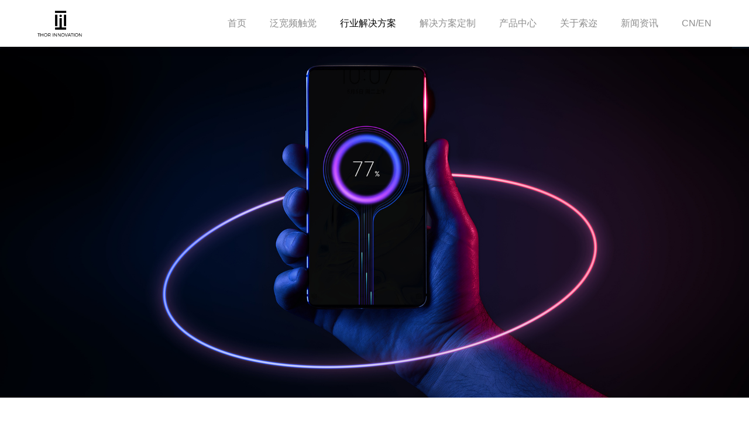

--- FILE ---
content_type: text/html; charset=utf-8
request_url: http://thorinnovation.com/solution02.html
body_size: 3672
content:
<!doctype html>
<html>

<head>
    <meta charset="utf-8">
    <meta name="viewport" content="width=device-width,initial-scale=1.0,maximum-scale=1, minimum-scale=1,user-scalable=no" />
    <meta name="apple-mobile-web-app-capable" content="yes" />
    <meta name="apple-mobile-web-app-status-bar-style" content="black" />
    <meta name="format-detection" content="telephone=no" />
    <title>智能手机及穿戴</title>
    <meta name="Keywords" content="苏州索迩电子技术有限公司" />
    <meta name="Description" content="苏州索迩电子技术有限公司" />
    <meta name="renderer" content="webkit">
    <meta http-equiv="X-UA-Compatible" content="IE=Edge,chrome=1">
    <link type="text/css" rel="stylesheet" href="/public/static/home/css/swiper.min.css">
    <link type="text/css" rel="stylesheet" href="/public/static/home/css/css.css">
    <link type="text/css" rel="stylesheet" href="/public/static/home/css/screen.css">
    <script src="/public/static/home/js/jquery.min.js" type="text/javascript"></script>
    <script src="/public/static/home/js/common.js" type="text/javascript"></script>
    <link rel="shortcut icon" href="/favicon.ico" />
</head>

<body>
    <div class="header">
        <div class="wrap clearfix">
            <a class="logo fl" href="/"><img src="/public/static/home/images/logo.png"></a>
            <div class="lang fr"><a href="/">CN</a>/<a href="/en">EN</a></div>
            <div class="menu fr">
                <ul>
                    <li class=""><a href="/">首页</a></li>
                                        <li class=""><a href="/service.html">泛宽频触觉</a></li>
                                                            <li class="cur"><a href="/solution.html">行业解决方案</a>
                        <div class="sub">
                                                        <a href="/solution.html" target="_self">AR/VR及虚拟交互</a>
                                                        <a href="/solution02.html" target="_self">智能手机及穿戴</a>
                                                        <a href="/solution03.html" target="_self">骨传导振动传声</a>
                                                        <a href="/solution04.html" target="_self">智慧座舱触觉交互</a>
                                                    </div>
                    </li>
                                                            <li class=""><a href="/customization.html">解决方案定制</a></li>
                                                            <li class=""><a href="/product.html">产品中心</a></li>
                                                            <li class=""><a href="/about.html">关于索迩</a>
                        <div class="sub">
                                                        <a href="/about.html" target="_self">公司简介</a>
                                                        <a href="/about.html#honor" target="_blank">企业荣誉</a>
                                                        <a href="/contact.html" target="_self">联系我们</a>
                                                        <a href="https://www.mojawa.cn/" target="_blank">旗下品牌</a>
                                                    </div>
                    </li>
                                                            <li class=""><a href="/news.html">新闻资讯</a>
                        <div class="sub">
                                                        <a href="/news.html" target="_self">企业资讯</a>
                                                        <a href="/reports.html" target="_self">媒体报道</a>
                                                    </div>
                    </li>
                                                        </ul>
            </div>
            <div class="m-menubtn"><span></span></div>
        </div>
    </div>
    <div class="m-menu">
        <ul>
            <li><a href="/">首页</a></li>
                        <li><a href="/service.html">泛宽频触觉</a></li>
                                    <li><a href="/solution.html">行业解决方案</a><i></i>
                <div class="sub">
                                        <a href="/solution.html" target="_self">AR/VR及虚拟交互</a>
                                        <a href="/solution02.html" target="_self">智能手机及穿戴</a>
                                        <a href="/solution03.html" target="_self">骨传导振动传声</a>
                                        <a href="/solution04.html" target="_self">智慧座舱触觉交互</a>
                                    </div>
            </li>
                                    <li><a href="/customization.html">解决方案定制</a></li>
                                    <li><a href="/product.html">产品中心</a></li>
                                    <li><a href="/about.html">关于索迩</a><i></i>
                <div class="sub">
                                        <a href="/about.html" target="_self">公司简介</a>
                                        <a href="/about.html#honor" target="_blank">企业荣誉</a>
                                        <a href="/contact.html" target="_self">联系我们</a>
                                        <a href="https://www.mojawa.cn/" target="_blank">旗下品牌</a>
                                    </div>
            </li>
                                    <li><a href="/news.html">新闻资讯</a><i></i>
                <div class="sub">
                                        <a href="/news.html" target="_self">企业资讯</a>
                                        <a href="/reports.html" target="_self">媒体报道</a>
                                    </div>
            </li>
                                </ul>
    </div>
<div class="nbanner"><img src="/public/static/home/images/nbanner-sol2.jpg">
    </div>
<div class="main">
    <div class="wrap">
        <div class="section">
            <div class="content content-txt">
                <div class="titleBox">
	<span class="cn">智能手机领域应用</span> 
</div>
<p>
	随着智能移动设备的普及和数字内容的不断丰富，人们对于日常使用频次较高的移动智能手机的触觉交互也提出了新的需求。但是受限于高端触觉反馈技术的高度离散布局和欧美大厂对全产业链的闭环控制，市面上绝大部分的手机还在使用极其传统的转子马达，其仅仅可以支持效果极为单一的振动提醒功能，同时其小振感、高延迟、自带噪音等弊端正在将其拖入历史的洪流。优化版本的LRA线性马达，其作为系统交互而生的振动引擎在一定程度上已经可以实现不同场景下的振感差异化设计，进而在一定层度上改善了系统设备的交互设计的维度，如来电提醒，不同的铃声振感，以及3D触控等，但是，触觉反馈的价值远不止于此。随着虚拟内容及大数字生态的蓬勃发展，全行业对触觉反馈的交互层次又提出了更高的要求。
</p>
<p>
	索迩通过多年的潜心研发，集成了各领域跨学科团队从底层逻辑上的思考与碰撞、突破与颠覆, 首次创新性的设计出真物理泛宽频触觉引擎（ThorEngine M0x），去除行业惯用的物理弹簧, 采用场弹簧，一体化振子和接触式悬挂结构，完美的阐释了大道至简的产品理念, 为用户带来了真宽频、极省电、超饱满，更沉浸的振感体验，让触觉反馈无限接近于真实！该触觉引擎即将在手机行业进行首发, 各种枪械十足的后座力, 赛车轮胎在路面的飞驰与漂移, 赛车引擎的换挡与轰鸣，以及更加细腻的心跳、摩拳擦掌及脚步等一系列虚拟世界的场景，现实世界的用户将首次能在手机上真正“身临其境，沉浸其中”！
</p>            </div>
        </div>
        <div class="section marg">
            <div class="productList productRelated">
                <ul>
                                        <li class="clearfix">
                        <div class="pic fr"><img src="/public/static/home/images/M06.jpg"><span class="tit">M06</span></div>
                        <div class="txt fl">
                            <ul>
	<li>
		尺&emsp;&emsp;寸<span>15*8*4mm （长*宽*高）</span>
	</li>
	<li>
		振 动 量<span>0.9Grms</span>
	</li>
	<li>
		额定电压<span>2.12Vrms</span>
	</li>
	<li>
		带&emsp;&emsp;宽<span>140Hz</span>
	</li>
	<li>
		额定电流<span>235ma（Max）</span>
	</li>
	<li>
		快启快停（BT/RT）<span>≤20ms,≤20ms</span>
	</li>
	<li>
		谐振频率<span>130Hz</span>
	</li>
	<li>
		应用场景<span>智能手机</span>
	</li>
</ul>                        </div>
                    </li>
                                    </ul>
            </div>
        </div>
    </div>
</div>
<div class="footer">
    <div class="wrap">
        <div class="footer-top clearfix">
            <div class="f-nav">
                <ul>
                                                            <li>
                        <div class="tit"><a href="/solution.html">行业解决方案</a><i></i></div>
                        <div class="sub">
                                                        <a href="/solution.html" target="_self">AR/VR及虚拟交互</a>
                                                        <a href="/solution02.html" target="_self">智能手机及穿戴</a>
                                                        <a href="/solution03.html" target="_self">骨传导振动传声</a>
                                                        <a href="/solution04.html" target="_self">智慧座舱触觉交互</a>
                                                    </div>
                    </li>
                                                                                                    <li>
                        <div class="tit"><a href="/about.html">关于索迩</a><i></i></div>
                        <div class="sub">
                                                        <a href="/about.html" target="_self">公司简介</a>
                                                        <a href="/about.html#honor" target="_blank">企业荣誉</a>
                                                        <a href="/contact.html" target="_self">联系我们</a>
                                                        <a href="https://www.mojawa.cn/" target="_blank">旗下品牌</a>
                                                    </div>
                    </li>
                                                            <li>
                        <div class="tit"><a href="/news.html">新闻资讯</a><i></i></div>
                        <div class="sub">
                                                        <a href="/news.html" target="_self">企业资讯</a>
                                                        <a href="/reports.html" target="_self">媒体报道</a>
                                                    </div>
                    </li>
                                                        </ul>
            </div>
            <div class="f-contact clearfix">
                <div class="tel fl">全国客服热线　<span>400-096-5186</span><a href="tel:400-096-5186">400-096-5186</a></div>
                <ul class="media fr">
                    <!--<li><a href="/public/static/home/images/weibo.jpg" target="_blank">
                        <div class="icon"><img src="/public/static/home/images/ico-wb.png"></div>
                    </a></li>-->
                    <li class="li1">
                        <div class="icon"><img src="/public/static/home/images/ico-wb.png"></div>
                        <div class="hd">
                            <div class="pic"><img src="/public/static/home/images/weibo.jpg"></div>
                            <p>墨觉MOJAWA</p>
                        </div>
                    </li>
                    <li class="li2">
                        <div class="icon"><img src="/public/static/home/images/ico-ewm.png"></div>
                        <div class="hd">
                            <div class="pic"><img src="/uploads/system/20220511/a9901b6f379d8d139a5fe82c1df2183e.jpg"></div>
                            <p>官方公众号</p>
                        </div>
                    </li>
                    <li class="li3">
                        <div class="icon"><img src="/public/static/home/images/ico-wx.png"></div>
                        <div class="hd">
                            <div class="pic"><img src="/public/static/home/images/wxzx1.jpg"></div>
                            <p>加微信咨询</p>
                        </div>
                    </li>
                    
                </ul>
                
            </div>
        </div>
        <div class="footer-bot clearfix">
            <div class="f-other fl"><a href="/law.html">法律声明</a><a href="/sitemap.html">网站地图</a></div>
            <div class="copyright">
                © 2020 苏州索迩电子技术有限公司 <a href="https://beian.miit.gov.cn/" target="_blank" rel="nofollow">苏ICP备2020063504号-1</a> <a href="https://beian.mps.gov.cn/#/query/webSearch" target="_blank" rel="nofollow"><img src="/public/static/home/images/gaico.png">苏公网安备32059002005059号</a>
            </div>
        </div>
    </div>
</div>
<div class="m-footer">
<ul class="clearfix">
<li class="tel"><a href="tel:400-096-5186"><i></i><span>全国客服热线</span></a></li>
<li class="mail"><a href="mailto:"><i></i><span>邮箱</span></a></li>
</ul>
</div>
<script src="/public/static/home/js/swiper.min.js" type="text/javascript"></script> 
<script>
$(function(){
mfnav();
function mfnav() {
	var width = $(window).width();
	
	if (width <= 768) { 
	   $('.f-nav .tit').on('click', function(event) {
		event.preventDefault();
		if ($(this).next('.sub').is(':hidden')){
			$(this).parent().addClass('cur');
			$(this).next('.sub').stop().slideDown();
			$(this).parent('li').siblings().children('.sub').stop().slideUp().parent().removeClass('cur');
		}else{
			$(this).parent().removeClass('cur');
			$(this).next('.sub').stop().slideUp();
		}
		});
			
	}
}
})

</script>
</body>

</html>

--- FILE ---
content_type: text/css
request_url: http://thorinnovation.com/public/static/home/css/css.css
body_size: 5400
content:
@charset "utf-8";
/* CSS Document */

*{margin:0;padding:0; -webkit-box-sizing:border-box;-moz-box-sizing:border-box;box-sizing:border-box;}
html{ font-size:16px;-ms-text-size-adjust: 100%; -webkit-text-size-adjust: 100%; /*修正手持设备字体变化*/-webkit-font-smoothing: subpixel-antialiased;-webkit-tap-highlight-color:rgba(0, 0, 0, 0);  
-moz-tap-highlight-color:rgba(0, 0, 0, 0);  
-ms-tap-highlight-color:rgba(0, 0, 0, 0);  
-o-tap-highlight-color:rgba(0, 0, 0, 0);  
tap-highlight-color:rgba(0, 0, 0, 0);}

body{ font-family:"Source Han Sans CN", "Microsoft Yahei",  Arial, Helvetica, sans-serif;overflow-x:hidden; color:#0b0b0b;}
body.en{ font-family:Helvetica, Arial, sans-serif;}
a{ text-decoration:none;outline:none;-webkit-transition:.5s;-moz-transition:.5s;transition:.5s;color:#0b0b0b}
a:hover{color:#000}
img{ border:none;}
table{ border-collapse:collapse}
ul,ol,li{ list-style:none}
.clearfix{zoom:1; clear:both}
.clearfix:after{ content:""; height:0; display:block; clear:both; visibility:hidden;}
.fl{ float:left}
.fr{ float:right}
botton,input,textarea,select{ outline:none; font-family:Arial}
h1,h2,h3,h4,h5,h6{ font-weight:normal}
.flex{display: -webkit-flex;display: flex;flex-wrap: wrap;align-items: flex-start;}
.col01{ color:#0d4d9c}
.col02{ color:#008abd}
.col03{ color:#ec6a17}
.red{ color:#f00}
.ovh{ overflow:hidden}
.f20{ font-size:20px;}
.f18{ font-size:18px;}
.f16{ font-size:16px;}


.wrap{width:88%;margin:0 auto; max-width:1700px}
.main .wrap{ padding:0 5%}
.header{position: fixed; width:100%;left:0;right:0;top:0; height:140px; background:#fff;-moz-transition: all .5s ease;-webkit-transition: all .5s ease;transition: all .5s ease; box-shadow: 0 0 15px rgba(0,0,0,.15); z-index:99;}
.header-scroll{ box-shadow:0 0 15px rgba(0,0,0,.15)}
.header .wrap{ position:relative}
.logo{ display:flex; display:-webkit-flex; align-items:center; height:140px;position:relative;-webkit-transition: all .5s ease;-moz-transition: all .5s ease;transition: all .5s ease;}
.logo img{ display:block;}
.lang{ color:#8d8d8d; font-size:20px; line-height:120px; margin-left:40px}
.lang a{color:#8d8d8d}
.lang a:hover{color:#000}
.menu, .lang{ padding-top:20px}

.menu>ul>li{ float:left; font-size:20px; margin:0 30px;position:relative;white-space: nowrap;}
.menu>ul>li>a{ display:block; color:#8d8d8d;line-height:120px;position:relative}
.menu>ul>li:hover>a, .menu>ul>li.cur>a{color:#000}
.menu .sub{ position:absolute;left: 50%;top: 100%; min-width: 100%;text-align: center;box-shadow: 0 0 10px rgba(0,0,0,0.1);-webkit-transform:translateX(-50%);-moz-transform:translateX(-50%);transform:translateX(-50%); display:none}
.menu .sub a{ display:block; background:#fff; border-bottom:1px solid #ddd;font-size: 16px;color:#333; line-height: 20px; padding: 12px 20px; word-break: keep-all; white-space: nowrap;}
.menu .sub a:hover{color:#000}

.search{ position:relative; height:90px;}
.search-btn{ display:block;width:35px;height:35px;background:url(../images/search-btn.png) no-repeat center;cursor:pointer; margin-left:10px;margin-top: 27.5px; border-radius:50px;}

.search-alert{width:300px; padding:30px;position: absolute;right:0;top:90px;z-index: 50;background: #006835;display: none;}
.search-alert form {position: relative; width:100%; border:1px solid #ddd;line-height:46px; height:48px;}
.search-alert input[type=text]{border:0;height:100%; width:100%;color: #555;background:#fff;padding-left:10px; display:block}
.search-alert input[type=submit]{border: none;position: absolute;right: 0;top: 0;width:40px; height:100%;cursor:pointer; background:url(../images/search-btn.png) no-repeat center; background-size:15px;}
.search-alert .search-close{ width:15px; height:15px; position:absolute; right:30px;top:45px;}
.search-alert .search-close:before{ content:""; width:20px; height:1px; background:#0a2d5a; position:absolute; top:0; left:0; -moz-transform:rotate(45deg);-webkit-transform:rotate(45deg);transform:rotate(45deg); transform-origin:left top}
.search-alert .search-close:after{ content:""; width:20px; height:1px; background:#0a2d5a; position:absolute; bottom:0; left:0; -moz-transform:rotate(-45deg);-webkit-transform:rotate(-45deg);transform:rotate(-45deg); transform-origin:left bottom}

/*banner*/

.banner{ position:relative; height:100vh}
.banner img{ display:block;width:100%; height:100%; object-fit:cover}
.banner .ban-txt{ position:absolute; top:48%; left:16%; color:#fff;opacity: 0; -moz-transform:translate(-150px,0);-webkit-transform:translate(-150px,0);transform:translate(-150px,0);-moz-transition:1s;-webkit-transition:1s;transition:1s;}
.banner .swiper-slide-active .ban-txt{opacity:1;-moz-transform:translate(0,0);-webkit-transform:translate(0,0);transform:translate(0,0); transition-delay:.3s}
.banner .ban-txt h3{ font-size:50px}
.banner .ban-txt h4{ font-size:36px; font-weight:300}
/*分页器*/
.banner .swiper-pagination{bottom:3%; display:none}
.banner .swiper-pagination-bullet{ width:8px; height:8px;background:none;border-radius:50%; border:1px solid #fff; opacity:1;position:relative;}
.banner.swiper-container-horizontal>.swiper-pagination-bullets .swiper-pagination-bullet{ margin:0 5px;}
.banner .swiper-pagination-bullet-active{ opacity:1; background:#fff}

.banner .swiper-button-prev, .banner .swiper-button-next{ display:block; width:57px; height:57px; border-radius:50%; margin-top:20px}
.banner .swiper-button-prev{ background:url(../images/arrow.png) no-repeat center}
.banner .swiper-button-next{ background:url(../images/arrow2.png) no-repeat center}
.banner .swiper-button-prev span, .banner .swiper-button-next span{ position:absolute; width:100%; height:100%; border:2px dotted #fff;top:0;left:0;right:0;bottom:0; border-radius:50%;-webkit-transition:1s;-moz-transition:1s; transition:1s}
.banner .swiper-button-prev:hover span, .banner .swiper-button-next:hover span{-moz-transform:rotate(45deg);-webkit-transform:rotate(45deg); transform:rotate(45deg)}

.m-banner{position: relative;z-index: 1;overflow: hidden;width: 100%; display:none;border:1px solid #fff;}
.m-banner a{ display:block; background:#131313}
.m-banner img{ display:block; width:100%; height:auto}
.m-banner .swiper-pagination-bullet{ background:none; border:1px solid #fff; opacity:1}
.m-banner .swiper-pagination-bullet-active{ background:#fff}



@font-face{
font-family:'bebas';
src:url("../fonts/bebas.eot");
src:url("../fonts/bebas.eot") format("embedded-opentype"),
url("../fonts/bebas.woff2") format("woff2"),
url("../fonts/bebas.woff") format("woff"),
url("../fonts/bebas.ttf") format("truetype"),
url("../fonts/bebas.svg#BEBAS") format("svg");
}
@font-face{
font-family:'Frutiger';
src:url("../fonts/Frutiger.eot");
src:url("../fonts/Frutiger.eot") format("embedded-opentype"),
url("../fonts/Frutiger.ttf") format("truetype"),
url("../fonts/Frutiger.woff2") format("woff2"),
url("../fonts/Frutiger.woff") format("woff"),
url("../fonts/Frutiger.svg#BEBAS") format("svg");
}


.i-main{ padding:15px 0; background:#f8f8f8}
.i-main .section{ position:relative}
.i-main .tech{ position:absolute; width:63%; left:0;top:0; height:100%; overflow:hidden}
.i-main .tech img{ display:block; width:100%; height:100%; object-fit:cover;-moz-transition:.8s;-webkit-transition:.8s;transition:.8s}
.i-main .tech .title{ position:absolute; left:100px; top:80px}
.i-main .tech .title .en{ color:#fff}
.i-main .tech .title .cn{ background:#fff; color:#000}
.i-main .tech:hover img{-moz-transform:scale(1.03);-webkit-transform:scale(1.03); transform:scale(1.03)}

.i-main .right{width:36%;float:right;}
.i-main .right > div{height:310px;  background:#fff; box-shadow:0 1px 10px rgba(0,0,0,.1); -moz-transition:.5s;-webkit-transition:.5s;transition:.5s}
.i-main .news{ margin-bottom:1%;}
.i-main .right > div >a{ display:block; padding:80px 100px 0}
.i-main .title .en{ font-size:42px; line-height:42px; font-family:'Frutiger'; color:#000; margin-bottom:20px}
.i-main .title .cn{ line-height:40px; padding:0 10px; border-radius:5px; background:#000; color:#fff;font-size:24px; display:inline-block}
.i-main .right > div:hover{box-shadow:0 1px 15px rgba(0,0,0,.2)}

.footer{ background:#f8f8f8;color:#0b0b0b; padding-top:60px; padding-bottom:30px;position:relative; line-height:32px; font-size:20px}
.footer a{color:#0b0b0b}
.footer-top{ border-bottom:1px solid #0a0a0a; padding-bottom:35px; margin-bottom:40px}
.f-nav ul{ display:flex; display:-webkit-flex; justify-content:space-between}
.f-nav li{ float:left;}
.f-nav .tit{margin-bottom:10px;}
.f-nav .tit a{ color:#0b0b0b; font-weight:500}
.f-nav .sub a{ display:block; font-weight:300;}
.f-nav .sub a:hover{ color:#000}

.f-contact{ margin-top:60px}
.f-contact .tel{position:relative;}
.f-contact .tel a{ display:none}
.f-contact .media li{ float:left; margin-left:20px; cursor:pointer; position:relative}
.f-contact .media .icon{ position:relative;}
.f-contact .media .icon img{ display:block;}
.f-contact .media .hd{ position:absolute; padding:6px 6px 10px; text-align:center; background:#fff; font-size:14px; left:50%; margin-left:-85px;bottom:40px; opacity:0; visibility:hidden;-moz-transition:.5s;-webkit-transition:.5s;transition:.5s; box-shadow:0 0 10px rgba(0,0,0,.1)}
/*.f-contact .media .hd:after{ content:""; width:0; height:0; border-left:6px solid transparent; border-right:6px solid transparent; border-top:6px solid #fff; position:absolute;bottom:-6px; left:50%; margin-left:-6px;}*/
.f-contact .media .hd img{ display:block; width:150px; height:150px;}
.f-contact .media li:hover .hd{ opacity:1; visibility: visible;}


.footer-bot{ position:relative; font-weight:300; text-align:center}
.f-other a{ position:relative; padding-right:15px; margin-right:15px;}
.f-other a:after{ content:""; width:1px; height:20px; background:#0a0a0a; position:absolute;top:0;right:0;}
.f-other a:last-child::after{ display:none}
.copyright{ display:inline-block}
/*============================================================*/

.nbanner{ position:relative;overflow:hidden;margin-top:140px}
.nbanner>img{ display:block; width:100%; height:100%}
.nbanner .txt{ position:absolute; left:0;bottom:0; width:100%; padding-bottom:110px; color:#fff; font-size:24px;}
.nbanner .txt img{display:block; margin-bottom:20px}
.nbanner .txt p span{ display:block}
.nbanner .txt2{color:#fff; text-align:center; position:absolute; left:50%;top:50%;-moz-transform:translate(-50%,-50%);-webkit-transform:translate(-50%,-50%); transform:translate(-50%,-50%)}
.nbanner .txt2 h2{ font-size:48px; white-space:nowrap;}
.nbanner .titleBox{ position:absolute;top:40%; margin-bottom:0 !important}

.nbanner02{ position:relative; height:100vh}
.nbanner02>img{ display:block; width:100%; height:100%; object-fit:cover}

.nbanner02 .nbantit{position: absolute;left:50%;top:45%; -moz-transform:translateX(-50%);-webkit-transform:translateX(-50%);transform:translateX(-50%); color:#fff;z-index:2; text-align:center;}
.nbanner02 .nbantit h5, .nbanner02 .nbantit h6{ position:relative; font-size:57px; white-space: nowrap}
.nbanner02 .nbantit h6:after{ content:""; width:70px; height:7px; background:#ffe1ad; display:block; margin:15px auto}

.nbanner02 .inner-nav{position: absolute; width:100%; bottom:0}
.inner-nav ul{ display:flex; display:-webkit-flex; justify-content:center;}
.inner-nav li{}
.inner-nav li a{font-size:30px;color: #fff;display: flex; display:-webkit-flex; justify-content:center; align-items:center; height:80px;padding:0px 50px;position:relative}
.inner-nav li.cur a, .inner-nav li:hover a{position:relative;color:#ffe1ad;}
.inner-nav li.cur a:before, .inner-nav li:hover a:before{ background:#006835; width:90%; left:5%}

.main{ padding:100px 0; position:relative;}
.titleBox{ margin-bottom:40px}
.titleBox span{ display:block}
.titleBox .en{ font-size:55px; line-height:50px; font-family:'Frutiger'; text-transform:uppercase; margin-bottom:10px}
.titleBox .cn{ font-size:40px; line-height:60px}
.titleBox2 .cn{ text-align:center}

.main .content{ line-height:40px; font-size:20px;}
.main .content img{ max-width:100%; height:auto}
.main .content-txt p{ margin-bottom:25px}
.marg{ margin-top:100px}
.anchor{display: block;top: -180px;visibility: hidden; position:absolute;}

/*about*/
.section-about{ position:relative}
.main .content-hor{ font-size:24px}
.patent{ padding:20px 0; margin-top:-20px; margin-bottom:30px;}
.patent .swiper-slide{}
.patent img{ display:block; width:100%; height:auto; box-shadow:0 5px 15px rgba(24,24,24,.15);transition:.3s}

.honor{ margin-top:3%; padding-bottom:3%}
.honor .pic{ position:relative}
.honor .pic .img1{ display:block; width:100%}
.honor .pic .img2{ position:absolute; left:0;top:0; right:0;bottom:0; margin:auto; max-width:100%;}
.honor .tit{ text-align:center; padding:0 15px;line-height: 28px;}
.honor .swiper-pagination-bullet-active, .patent .swiper-pagination-bullet-active{ background:#000}
.honor .swiper-pagination, .patent .swiper-pagination{ display:none}

.culture ul{ display:flex; display:-webkit-flex; flex-wrap:wrap; justify-content:space-between;}
.culture li{ width:49.5%; margin-bottom:1%;}
.culture .pic{ position:relative}
.culture .img1{ display:none; width:100%}
.culture .img2{/* position:absolute; width:100%; height:100%; object-fit:cover; left:0;top:0*/ display:block; width:100%; height:auto}
.culture li:nth-child(9){ width:100%}
/**/
.section-service .titleBox{ float:left; width:45%}
.section-service .content{ float:right; width:50%}
.cooperation{ display:flex; display:-webkit-flex; justify-content:space-between;align-items:flex-end}
.cooperation .titleBox{ margin-bottom:0}
.cooperation .content{ line-height:40px}

.main-product{ margin-top:40px}
.productList>ul>li{ margin:70px 0 120px}
.productList .pic{ width:35%; text-align:center;}
.productList .pic img{ display:block; max-width:100%; height:auto; margin-bottom:5%; margin-left:auto; margin-right:auto}
.productList .pic .tit{ display:inline-block; color:#000; font-size:30px; line-height:50px; border:1px solid #000; padding:0 25px}
.productList .txt{ width:50%; font-size:20px;}
.productList .txt ul{ display:flex; display:-webkit-flex; flex-wrap:wrap;}
.productList .txt li{ width:50%; padding:2% 0}
.productList .txt li span, .productList .txt li p{ color:#777; display:block}
.productList li:nth-child(2n) .pic{ float:right}
.productList li:nth-child(2n) .txt{ float:left}
.productRelated .pic .tit{ border:0; line-height:30px}

.newsList{ padding:0 5%}
.newsList li{ margin-bottom:90px; position:relative}
.newsList .pic{ width:30%; box-shadow:0 1px 10px rgba(36,36,36,.3);overflow:hidden; position:absolute; left:0;top:0; height:100%}
.newsList .pic img{ display:block; width:100%; height:100%; object-fit:cover; -moz-transition:.8s;-webkit-transition:.8s;transition:.8s}
.newsList .txt{ width:65%; padding-bottom:1%}
.newsList .time{ border-bottom:1px solid #c4c4c4; color:#000; font-size:35px; font-weight:300; padding:0 0 2%; margin-bottom:5%; font-family:PingFangSC-Regular, sans-serif;}
.newsList .time .fl{ position:relative}
.newsList .time .fl:after{ content:"/"; color:#000; padding-left:30px}
.newsList h3{ color:#000; font-size:30px; display:-webkit-box;-webkit-line-clamp:2; overflow:hidden;-webkit-box-orient:vertical; text-overflow:ellipsis; line-height:35px; margin-bottom:4%}
.newsList .intro{display:-webkit-box;-webkit-line-clamp:4; overflow:hidden;-webkit-box-orient:vertical; text-overflow:ellipsis;}
.newsList .pic img:hover{ -webkit-transform:scale(1.02);-moz-transform:scale(1.02);transform:scale(1.02)}
.newstit{ text-align:center; font-size:30px; line-height:35px;}
.newstime{ text-align:center; font-size:18px; margin:5px 0}
.newsdetail{ border-top:1px solid #c4c4c4; padding-top:40px; font-size:18px; line-height:35px}
.newsdetail p{ margin-bottom:15px}
.page_2{ margin-top:80px; font-size:18px; line-height:30px}
.page_2 p{overflow:hidden;text-overflow:ellipsis; white-space:nowrap}

.sitemap li{ margin-bottom:1%; display:flex; display:-webkit-flex;}
.sitemap h4{ width:200px;}
.sitemap .sub{ width:calc(100% - 200px);}
.sitemap .sub a{ margin-right:20px; color:#777;}


.section-contact .left{ float:left; width:40%}
.section-contact .content-cont{ float:right; width:55%; font-size:22px; color:#000}
.contlist .tel{ background:url(../images/ico-c1.png) no-repeat left center; padding-left:65px; margin-bottom:20px}
.contlist .wx{ background:url(../images/ico-c2.png) no-repeat left 10px; padding-left:65px;}
.contlist .wx p{ margin-bottom:20px}
.section-contact .add{background:url(../images/ico-c3.png) no-repeat left 0; padding-left:45px; margin-bottom:20px; font-size:22px; color:#000; line-height:35px}
.contlist .tel a{pointer-events:none;}

.message .ts{ text-align:center; margin-top:-30px; margin-bottom:30px}
.message .item{ margin-bottom:1%; float:left; width:49.5%; position:relative}
.message .item:nth-child(even){ float:right}
.message label{ display:block;line-height:58px; color:#999;position:absolute; left:15px;top:0;bottom:0;}
.message label span{ margin-right:5px;}
.message input[type=text], .message textarea {display: block;width: 100%;border: 0;background:#fff; padding: 0 10px; padding-left:90px; line-height:60px;color: #333;font-size: 16px;}
.message .item:nth-child(4) input[type=text]{ padding-left:100px}


.message .item2{ width:100%}
.message .item2 label{ bottom:auto;top:0}
.message textarea{ height:61px}
.message .item3{ float:left !important; width:100%}
.message .yzm[type=text]{ padding-left:85px; width:30%; float:left}
.message .submit{ width:120px; height:45px; line-height:45px; border:0; color:#fff; font-size:16px;border-radius:5px; text-transform:uppercase; cursor:pointer; transition:.5s; display:block; margin:0 auto;background: -webkit-linear-gradient(120deg, #22bcf0, #013e96);
    background: -o-linear-gradient(120deg, #22bcf0, #013e96);
    background: -moz-linear-gradient(120deg, #22bcf0, #013e96);
    background: linear-gradient(120deg, #22bcf0, #013e96);}
.message .submit:hover{border-radius:25px}
.message02 .item:nth-child(8) input[type=text]{ padding-left:100px}


#allmap{width:100%; border:6px solid #ddd;line-height:22px; font-size:14px; overflow:hidden;height: 600px;}
#allmap img{ display:block; min-width:100%}
.BMap_bubble_title{ white-space:normal !important;color: #151515; font-size:16px;padding:10px 0;}
.BMap_bubble_content{color: #888; font-size:13px}
.iwTitle {
    color: #CC5522;
    font-size: 14px;
    font-weight: bold;
	line-height:22px;
	display:block;
	padding-bottom:8px;
}
#allmap .map-address-name {
	text-align: center;
	font-size: 16px;
	line-height: 1.1;
	color: #333;
	padding: 10px 0;
}

#allmap .map-address-detail {
	text-align: center;
	font-size: 12px;
	line-height: 1.5;
	color: #888;
}
/*============================================================*/


.float_kf{ position:fixed;right:10px; bottom:20%; background:#fff; z-index:99}
.float_kf li{ width:70px; text-align:center;border:1px solid #e8e8e8; border-bottom:none; padding:12px 0;color:#535353; position:relative; font-size:14px}
.float_kf li{ -webkit-transition:.3s;-moz-transition:.3s;transition:.3s}
.float_kf li:hover{ background:#0a2d5a;border:1px solid #0a2d5a;border-bottom:none; color:#fff; cursor:pointer;}.float_kf li:hover a{ color:#fff}
.float_kf .mes i{ width:24px; height:25px; background:url(../images/right_pic3.png) no-repeat; margin:0 auto 6px; display:block}
.float_kf .mes:hover i{background:url(../images/right_pic3_h.png) no-repeat;}

.float_kf .fwh i{ width:29px; height:25px; background:url(../images/right_pic2.png) no-repeat; margin:0 auto 6px; display:block}
.float_kf .fwh:hover i{background:url(../images/right_pic2_h.png) no-repeat;}
.float_kf .fwh .hd img{ width:150px; display:block;}
.float_kf .app i{ width:29px; height:25px; background:url(../images/right_pic4.png) no-repeat; margin:0 auto 6px; display:block}
.float_kf .app:hover i{background:url(../images/right_pic4_h.png) no-repeat;}
.float_kf .app .hd img{ width:150px; display:block;}
.float_kf .service i{ width:29px; height:25px; background:url(../images/right_pic1.png) no-repeat; margin:0 auto 6px; display:block}
.float_kf .service:hover i{background:url(../images/right_pic1_h.png) no-repeat;}
.float_kf .service .hd{ position:absolute; right:69px;bottom:-72px;border:1px solid #e8e8e8;opacity:0; filter:alpha(opacity=0); visibility:hidden;-moz-transform:translateX(-15px);-webkit-transform:translateX(-15px);transform:translateX(-15px)}
.float_kf .service .hd h3{background: #fddd5f;color:#0a2d5a; white-space:nowrap; line-height:40px; font-weight:bold; padding:0 20px}
.float_kf .service .sub{ background:#fff; padding:15px;}
.float_kf .service .sub a{ display:block; white-space:nowrap; background:#eef0f3; margin-top:5px; line-height:32px; padding:0 15px;color:#0a2d5a}
.float_kf .service .sub a:first-child{ margin-top:0}
.float_kf .service .sub a:hover{background:#0a2d5a; color:#fff}
.float_kf .service:hover .hd{opacity:1; filter:alpha(opacity=100);visibility:visible;-moz-transform:translateX(0);-webkit-transform:translateX(0);transform:translateX(0);}
.float_kf .fwh .hd, .float_kf .app .hd{ position:absolute; right:69px;top:0; margin-top:-50px; background:#fff;border:1px solid #e8e8e8; padding:20px;color:#535353; opacity:0; filter:alpha(opacity=0); visibility:hidden; -moz-transform:translateX(-15px);-webkit-transform:translateX(-15px);transform:translateX(-15px)}
.float_kf .fwh .hd{ margin-top:-84px}
.float_kf .fwh .hd, .float_kf .app .hd,.float_kf .tel .hd,.float_kf .service .hd{ -moz-transition:.5s;;-webkit-transition:.5s;transition:.5s;}
.float_kf .fwh:hover .hd, .float_kf .app:hover .hd, .float_kf .tel:hover .hd{opacity:1; filter:alpha(opacity=100); -moz-transform:translateX(0);-webkit-transform:translateX(0);transform:translateX(0); visibility:visible}


.float_kf .tel i{ width:29px; height:25px; background:url(../images/right_pic5.png) no-repeat; margin:0 auto 6px; display:block}
.float_kf .tel:hover i{background:url(../images/right_pic5_h.png) no-repeat;}
.float_kf .tel .hd{ background:#0a2d5a; color:#fff; font-size:20px; font-weight:bold; position:absolute;right:69px;top:0;text-align:left; text-align:center;line-height:74px; width:200px; height:100%;opacity:0; filter:alpha(opacity=0); visibility:hidden; -moz-transform:translateX(-15px);-webkit-transform:translateX(-15px);transform:translateX(-15px)}
.float_kf .backtop{background:#fddd5f;border:1px solid #fddd5f; border-bottom:none}
.float_kf .backtop i{ width:24px; height:25px; background:url(../images/right_pic6_h.png) no-repeat; margin:0 auto 3px; display:block}
.float_kf .backtop a{ color:#0a2d5a}
.float_kf .backtop:hover{ background:#0a2d5a}
.float_kf .backtop:hover i{background:url(../images/right_pic6.png) no-repeat;}

.pages{ margin-top:40px}
.pagination{ height:auto !important; padding:0 !important}
.en .i-main .title .cn{ display:none}
.en .banner .ban-txt{ max-width:600px}
.en .titleBox{ margin-bottom:30px}
.en .titleBox .en{ text-transform:capitalize; font-size:35px; margin-bottom:0; line-height:40px;}
.en .titleBox2 .en{ text-align:center}
.en .nbanner .txt2 h2{font-family: 'Frutiger';padding-top: 2%;white-space:normal}
.en .nbanner .titleBox .en{font-size: 55px;}
.en .f-nav .tit{font-weight:bold}
.en .f-nav .sub a{font-weight:lighter}

--- FILE ---
content_type: text/css
request_url: http://thorinnovation.com/public/static/home/css/screen.css
body_size: 2950
content:
@charset "utf-8";

/* CSS Document */

.m-menubtn{position: fixed;z-index: 102;top:0;right:5%;width:20px;height:60px;cursor: pointer;-webkit-transition:.5s;transition:.5s; display:none}

.m-menubtn span{position: absolute;top:0;bottom: 0;left: 0; right: 0; width:20px;height:2px; background: #333; margin: auto;}

.m-menubtn span:before, .m-menubtn span:after {content: "";width: 100%;height: 100%;position: absolute;bottom: 0;left: 0;right: 0;margin: auto; background: #333;}

.m-menubtn span:before {bottom: 5px;}

.m-menubtn span:after {bottom: -5px;}

.m-menubtn.active span:before{-webkit-transform: rotate(-90deg);-moz-transform: rotate(-90deg);-o-transform: rotate(-90deg);-ms-transform: rotate(-90deg);transform: rotate(-90deg); background:#333}

.m-menubtn.active span:after {-webkit-transform: rotate(-90deg);-moz-transform: rotate(-90deg);-o-transform: rotate(-90deg);-ms-transform: rotate(-90deg);transform: rotate(-90deg);opacity: 0;}

.m-menubtn.active span {-webkit-transform: rotate(45deg);-moz-transform: rotate(45deg);-o-transform: rotate(45deg);-ms-transform: rotate(45deg);transform: rotate(45deg); background:#333}

.m-menubtn.active span, .m-menubtn.active span:before, .m-menubtn.active span:after {right: 0;bottom: 0;}

.m-menubtn span, .m-menubtn span:before, .m-menubtn span:after{-webkit-transition: all 0.5s cubic-bezier(0.5, 0, 0, 1);-moz-transition: all 0.5s cubic-bezier(0.5, 0, 0, 1);-o-transition: all 0.5s cubic-bezier(0.5, 0, 0, 1);transition: all 0.5s cubic-bezier(0.5, 0, 0, 1);}



/*.m-menubtn:before {content: "Menu";font-size: 12px;position: absolute;bottom: 10px; left: 0; right: 0; margin: auto;text-align: center; color:#fff}
*/
.m-menu{position:fixed; top:-100%;left:0; width:100%; height:100%;overflow-y:auto; overflow-x:hidden;background:#fff;transition:ease .5s;-webkit-transition:ease .5s;z-index:90;}
.m-menu ul{ width:100%;padding:70px 3% 30px;overflow-y:auto;overflow-x:hidden;}
.m-menu li{ position: relative;border-bottom:1px solid rgba(0,0,0,.1);}
.m-menu li>a{ font-size:16px;line-height:20px; padding:15px 0; position:relative}

.m-menu li>i{ position:absolute; width:45px; padding:0 15px; height:100%; right:0;top:0; z-index:2;}

.m-menu li>i:before{ content:""; width:15px; height:1px; background:#333; position:absolute;left:15px;top:22px;}

.m-menu li>i:after{ content:""; width:1px; height:15px; background:#333; position:absolute; left:22px;top:15px;}

.m-menu li.on i:after{ -moz-transform:rotate(90deg);-webkit-transform:rotate(90deg);transform:rotate(90deg)}

.m-menu a{ display:block; color:#111;}

.m-menu .sub{ display:none; padding-bottom:10px}

.m-menu .sub a{color:#111; line-height:20px;font-size:14px;padding:3px 0; position:relative}

.m-menu.active{top:0}





.m-footer{background: #005bb8;color:#fff; position:fixed; width:100%; left:0;bottom:0; display:none; z-index:80}

.m-footer li{ float:left; width:50%; text-align:center}

.m-footer a{ display:block; line-height:20px;color:#fff;}

.m-footer span{ display:block;}

.m-footer .tel i{ display:block;background:url(../images/ico-tel.png) no-repeat center; background-size:auto 20px; height:25px;}

.m-footer .mail i{ display:block;background:url(../images/ico-mail.png) no-repeat center; background-size:auto 15px; height:25px;}



@media screen and (max-width:1920px){

.banner .ban-txt{ left:10.5%}
.wrap{ max-width:1500px}
.en .menu>ul>li{ margin:0 20px}
}

@media screen and (max-width:1680px){

.wrap{ width:90%; max-width:1300px}

.banner .ban-txt{ left:10%}

.menu>ul>li{ margin:0 20px}
.en .menu>ul>li{ margin:0 15px}
}

@media screen and (max-width:1440px){
.wrap{ max-width:1200px}
.lang{ margin-left:20px}

.menu>ul>li{ margin:0 20px}

.header, .logo{ height:100px;}

.menu, .lang{ padding-top:0}

.menu>ul>li>a, .lang{ line-height:100px}
.logo img{ height:75px}

.nbanner{ margin-top:100px}

.menu>ul>li, .lang{ font-size:18px}

.menu .sub a{ font-size:16px}
.banner .ban-txt h3{ font-size:45px; line-height:60px; margin-bottom:2%}
.banner .ban-txt h4{ font-size:30px;}
.footer{ font-size:18px; line-height:30px}

.main .content{ font-size:18px; line-height:32px;}

.anchor{top: -140px;}
.honor .tit{ line-height:24px}
.titleBox{ margin-bottom:40px}

.titleBox .en, .en .nbanner .titleBox .en{ font-size:50px;}

.nbanner .txt2 h2{ font-size:40px}

.section-contact .content-cont, .section-contact .add{ font-size:20px}

.contlist .tel{ line-height:35px}

.nbanner02 .nbantit{top:38%}

.nbanner02 .nbantit h5{font-size:50px}

.nbanner02 .nbantit h6{ font-size:40px}

.inner-nav li a{ font-size:20px}

.productList .txt{ font-size:18px}

.productList .pic .tit{ font-size:30px}

.newsList h3{ font-size:26px;line-height: 32px;}

.newsList .time{ font-size:30px}
.newsdetail{ font-size:16px; line-height:30px}
.newstime{ font-size:14px}
.page_2{ font-size:16px; margin-top:40px}
.main-product{ margin-top:0}
#allmap{ height:400px}

.en .titleBox .en{font-size: 32px;}
}

@media screen and (max-width:1300px){

.menu>ul>li, .lang{ font-size:16px}

.menu .sub a{ font-size:14px}

.header, .logo{ height:80px}

.menu>ul>li>a, .lang{ line-height:80px}

.logo img{ height:45px}

.nbanner{margin-top:80px}

.main{padding: 60px 0;}

.marg{ margin-top:60px}
.main-product{ padding-top:80px !important}
.titleBox{ margin-bottom:20px}

.main .content{ font-size:16px;line-height: 30px;}

.titleBox .en, .en .nbanner .titleBox .en{ font-size:40px; line-height:40px}

.titleBox .cn{ font-size:35px; line-height:40px}

.nbanner .txt2 h2{ font-size:35px;}

.section-contact .content-cont, .section-contact .add{ font-size:20px}

.nbanner02 .nbantit h5{ font-size:40px; line-height:40px}

.nbanner02 .nbantit h6{ font-size:35px;}

.nbanner02 .nbantit h6:after{ width:40px; height:3px;}

.inner-nav li a{ font-size:20px;}

.newsList h3, .newstit{ font-size:24px; line-height:30px}

.f-contact .media .li3 .hd{left:auto; right:0; margin-left:0}

}
@media screen and (max-width:1200px){
.en .menu>ul>li{ margin:0 10px}
.patent img{ box-shadow:none}
.patent .swiper-pagination{ display:block;bottom:0}
.patent{ padding:0; padding-bottom:40px; margin-top:0}
.nbanner .txt{ padding-bottom:5%;font-size: 20px;}

}
@media screen and (max-width:1024px){
.header, .logo{ height:60px}
.lang{ line-height:60px}
.nbanner{ margin-top:60px}
.main-product{padding-top: 60px !important;}
.menu{ display:none}

.nbanner02{ height:auto; margin-top:60px}

.m-menubtn{ display:block}

.lang{ margin-left:0; margin-right:50px}

.banner .swiper-pagination{ display:block}

.banner .swiper-button-prev, .banner .swiper-button-next{ display:none}

.banner .ban-txt{ left:5%}

.banner .ban-txt h3{ font-size:35px}

.banner .ban-txt h4{ font-size:26px;}

.i-main .tech{ position:relative; width:100%; margin-bottom:15px}

.i-main .right{ width:100%; float:none}

.i-main .tech .title{top:15%; left:5%}

.i-main .right > div{ height:auto;}

.i-main .right > div >a{ padding:5% 5%}

.i-main .news{ margin-bottom:15px}

.main .wrap, .newsList{ padding:0}
.nbanner .txt{font-size: 18px;}
.nbanner .txt img{ height:25px}

.section-service .titleBox, .section-service .content{ width:100%; float:none}
.titleBox .cn{ font-size:30px}
#allmap img{ width:100%;}
.section-contact .left, .section-contact .content-cont{ width:100%; float:none}
.section-contact .content-cont, .section-contact .add{ font-size:18px}
.sitemap li{ display:block; margin-bottom:2%}
.sitemap h4, .sitemap .sub{ width:100%}

.newsList li{ margin-bottom:5%}
.newsList .time{ font-size:24px;margin-bottom: 3%;}
.newsList h3, .newstit{ font-size:20px}
.newsList .intro{-webkit-line-clamp: 2;}
}

@media screen and (max-width:768px){

.footer{ padding-top:20px; font-size:16px}
.footer-top{ padding-bottom: 15px; margin-bottom:20px}
.f-nav ul{ flex-wrap:wrap;}
.f-nav li{ width:100%; border-bottom:1px solid #0a0a0a;padding: 8px 0;}
.f-nav .tit{ margin-bottom:0; position:relative}
.f-nav .tit i{ display:block; width:8px; height:8px; border-top:1px solid #333; border-right:1px solid #333; -moz-transform:rotate(45deg);-webkit-transform:rotate(45deg);transform:rotate(45deg); position:absolute; right:10px;top:12px;}
.f-nav .cur .tit i{ -webkit-transform:rotate(135deg);-moz-transform:rotate(135deg);transform:rotate(135deg)}
.f-nav .sub{ display:none}
.f-nav .sub a{ font-size:16px; line-height:20px; padding:5px 0}
.f-contact{ margin-top:20px}
.f-contact .media, .f-contact .tel{ float:none}
.f-contact .tel span{ display:none}
.f-contact .tel a{ display:inline}
.f-contact .media{ margin-top:10px}
.f-contact .media .icon img{ height:22px}
.f-contact .media .hd{margin-left: -66px; font-size:12px;line-height: 20px;}
.f-contact .media .hd img{ width:120px; height:120px}
.f-contact .media li:first-child{ margin-left:0}
.f-contact .media .li3 .hd{left: 50%;right:auto;margin-left: -66px;}
.f-contact .media .li1 .hd{ left:0; margin-left:0}
.footer-bot{ text-align:left; font-size:14px; line-height:24px}
.f-other{ float:none}
.f-other a:after{height:14px}
.copyright{ display:block}


.banner .ban-txt{ top:auto;bottom:10%}
.banner .ban-txt h3{ font-size:26px; line-height:30px}
.banner .ban-txt h4{ font-size:20px}
.i-main .title .en{ font-size:30px; line-height:35px;margin-bottom: 10px;}
.i-main .title .cn{ font-size:20px; line-height:30px;}
.i-main .right > div >a{ padding:6% 5%}
.main{ padding:40px 0}
.titleBox .cn{ font-size:24px; line-height:32px}
.titleBox .en, .en .nbanner .titleBox .en{ font-size:30px; line-height:30px;margin-bottom:5px;}
.marg{ margin-top:30px}
.main .content{ font-size:14px;line-height: 26px;}
.main .content-txt p{ margin-bottom:10px}
.cooperation{ display:block}
.cooperation .titleBox{ margin-bottom:20px}
.nbanner .txt2 h2{ font-size:26px}
.nbanner .txt2 img{ height:100px; margin-bottom:2%}
.nbanner .txt{ font-size:14px}
.nbanner .txt img{ height:20px; margin-bottom:10px}
.nbanner02 .nbantit{top:35%}
.nbanner02 .nbantit h6{ font-size:24px;}
.nbanner02 .nbantit h6:after{ width:20px; height:2px;margin: 5px auto}
.nbanner02 .nbantit h5{ font-size:30px; line-height:32px}
.inner-nav li a{ font-size:16px;height: 60px;padding: 0px 10px;}
.honor .tit{ line-height:20px; padding:0 10px}
.section-contact .content-cont, .section-contact .add{ font-size:16px}
.contlist .tel, .contlist .wx, .section-contact .add{ background-size:auto 25px;padding-left: 45px; line-height:26px}
.contlist .wx p{ margin-bottom:10px}

.productList>ul>li{margin: 30px 0 50px;}
.productList .pic{ width:80%; float:none; margin:0 auto}
.productList li:nth-child(2n) .pic{ float:none}
.productList .pic img{ margin-bottom:0}
.productList .txt{ float:none; width:100%; margin-top:20px}
.productList .pic .tit{ font-size:24px;line-height: 40px;padding: 0 15px;}

.newsList .time{ font-size:16px;}
.newsList .time span{ float:none}
.newsList .time .fl{ padding-left:5px}
.newsList .time .fl:after{ display:none}
.newsList .intro{ display:none}
.newsList h3{margin-bottom: 2%;-webkit-line-clamp:3;}
.newsdetail{ font-size:14px; line-height:28px}
.page_2{font-size: 14px;margin-top: 20px;line-height: 22px;}

.contlist .tel a{ pointer-events:auto}

.en .titleBox{margin-bottom: 15px;}
.en .titleBox .en{ font-size:26px; line-height:30px;}
.en .nbanner .txt2 h2{ white-space:normal; font-size:20px;line-height:24px;}
}
@media screen and (max-width:640px){
.pages{ margin-top:20px}
.pagination p, .pagination a{ line-height:20px!important; padding:2px 10px!important; margin-right:3px !important; margin-bottom:3px !important;}
}
@media screen and (max-width:480px){
.i-main .title .cn{ font-size:16px; line-height:26px;}
.i-main .title .en{ font-size:26px; line-height:28px}
.i-main .right > div >a{padding: 7% 5% 8%;}
.main{ padding:30px 0}
.titleBox{ margin-bottom:15px}
.titleBox .cn{ font-size:22px; line-height:30px}
.titleBox .en{ font-size:24px; line-height:24px; margin-bottom:0}
.nbanner .txt2{ width:80%}
.nbanner .txt2 h2{ font-size:16px}
.nbanner .txt2 img{ height:65px}
.nbanner .txt{ position:relative; background:#000}
.nbanner .txt p span{ display:inline}
.productList .pic .tit{ font-size:22px; line-height:30px;}
.productList .txt{ font-size:16px}
.productList .txt li:nth-child(odd){ padding-right:1%}
.productList .txt li:nth-child(even){ padding-left:1%}

.nbanner02 .nbantit{ display:none}
.newsList h3{ font-size:16px; line-height:24px;}
.newsList .time{ font-size:14px}
#allmap{height: 260px;}

.en .banner .ban-txt h3{ font-size:22px}
.en .banner .ban-txt h4{ font-size:16px}
.en .f-contact .tel a{ display:block}
.en .nbanner .txt2 h2{ font-size:16px; line-height:20px}
.en .titleBox .en, .en .nbanner .titleBox .en{ font-size:22px; line-height:26px}
.en .sitemap .sub a{ display:block; margin-right:0}

}

--- FILE ---
content_type: application/javascript
request_url: http://thorinnovation.com/public/static/home/js/common.js
body_size: 682
content:
// JavaScript Document
$(function(){
	$(".menu li").hover(function(e){
		$(this).addClass("on");
		$(this).children(".sub").stop(false, false).slideDown();
		e.preventDefault();
	},function(){
		$(this).removeClass("on");
		$(this).children(".sub").stop(false, false).slideUp();
	});
	$(".lang").hover(function(e){
		$(this).addClass("on");
		$(this).children(".sub").stop(false, false).slideDown();
		e.preventDefault();
	},function(){
		$(this).removeClass("on");
		$(this).children(".sub").stop(false, false).slideUp();
	});

	$('.m-menubtn').on('click', function() {
        if (!$(this).hasClass('active')) {
			$(this).addClass('active');
			$('.m-menu').addClass('active');
			$('body').addClass('ovh');
        }else{
            $(this).removeClass('active');
			$('.m-menu').removeClass('active');
			$('body').removeClass('ovh');
        }
    });

	$(".m-menu li>i").on('click', function() {
		if ($(this).siblings('.sub').is(':hidden')){
			$(this).parent().addClass('on');
			$(this).siblings('.sub').stop().slideDown();
			$(this).parent('li').siblings().children('.sub').stop().slideUp().parent().removeClass('on');
		}else{
			$(this).parent().removeClass('on');
			$(this).siblings('.sub').stop().slideUp();
		}
	});
	
	
$(".backtop").on("click",function(){
	$('html, body').animate({scrollTop: 0},300);return false;
})
});

$(function(){
	$('.search').on('click', function() {
		if($(".search-alert").is(":hidden")){
			$(this).children(".search-alert").fadeIn();
		}
	});
	$('.search-close').on('click',function(){
  	 $(" .search-alert").stop().fadeOut();
    })
	//$(".hrlist li").eq(0).addClass("cur");
	//$(".hrlist li").eq(0).find(".hrlist-con").stop().show();
	$(".hrlist-top").on("click", function () {
		var _this = $(this);
		var li = _this.parent();
		if (li.hasClass("cur")) {
			li.removeClass("cur");
			_this.next().stop().slideUp();
		} else {
			li.addClass("cur").siblings().removeClass("cur");
			$(".hrlist-con").stop().slideUp();
			_this.next().stop().slideDown();
		}
    });
 });


$(function(){
	$(window).scroll(function(){
		if ($(window).scrollTop() > 0){
			$(".header").addClass("header-scroll");
		}else{
			$(".header").removeClass("header-scroll");
		}
	});
	
});


